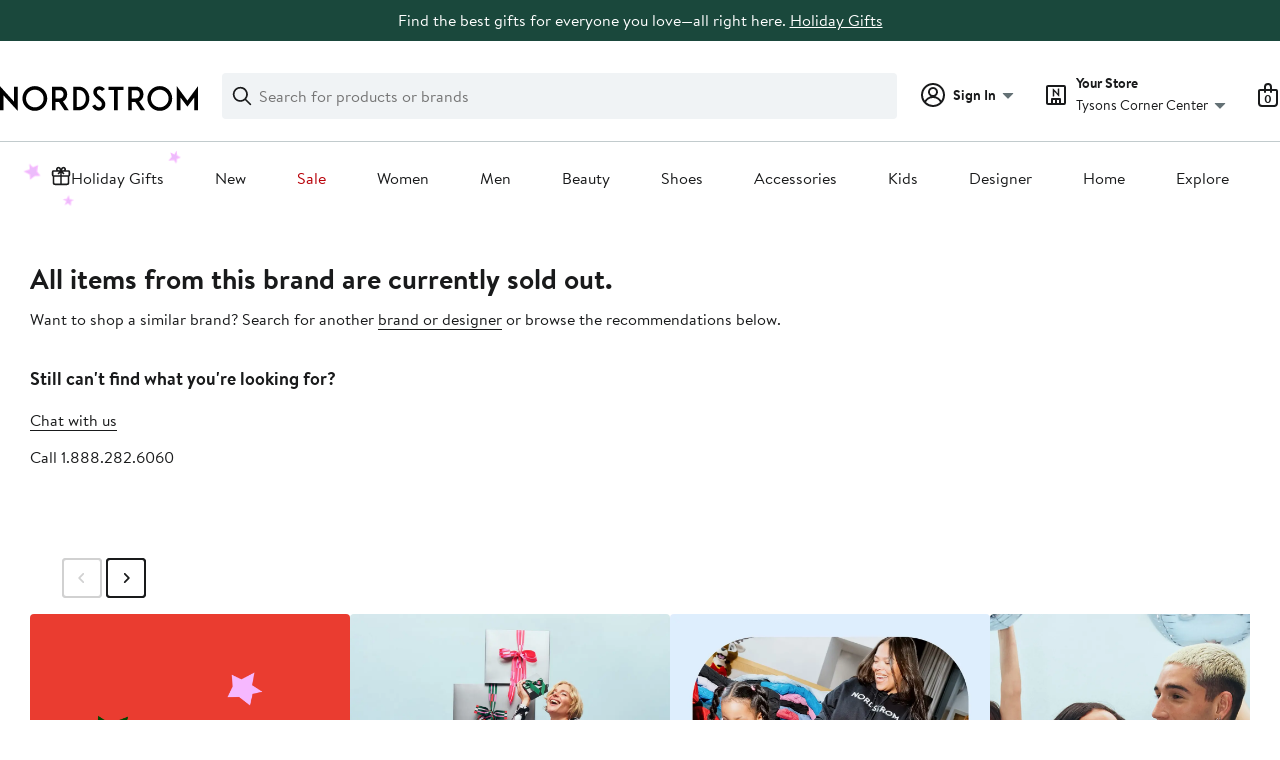

--- FILE ---
content_type: text/css; charset=utf-8
request_url: https://www.nordstrom.com/static/nordstrom/res/v3/5fb31bd019098881.d5.css
body_size: 3241
content:
.fRJTR{display:none}.hiC_8{margin-bottom:32px}.UErMX{min-height:150px;display:block}.dx_0v{width:100%;display:flex;align-items:center;justify-content:center}.dx_0v,.dx_0v div{height:100%}@media screen and (max-width:1230px){.UErMX{min-height:100px}}.pwqiG{border:none;outline:none}.M6JJL{background-color:inherit;background-color:var(--themed-container-bg-color,inherit);color:inherit;color:var(--themed-container-text-color,inherit);container-type:inline-size;container-name:navigationRowMediaContainer;inline-size:100%;max-inline-size:1600px;max-inline-size:var(--page-layout-max-width,1600px)}.egD9a{width:100%;padding-block:24px;padding-block:var(--page-layout-padding-block,24px);.M6JJL:first-child>&{padding-block-start:0}}.dqXQX{margin:0 0 24px;margin:0 0 var(--ndls-layout-space-5);font-weight:700;font-weight:var(--ndls-font-weight-bold);text-wrap:balance;padding:0 32px;padding:0 var(--page-layout-margin,32px);.I3m47 &{font-size:2rem;line-height:2.5rem}.skthW &{font-size:2.25rem;line-height:2.75rem}}.YAP0d{.F3HmH{display:grid;grid-template-columns:repeat(6,1fr);gap:16px;gap:var(--ndls-layout-space-4,24px);padding-inline:32px;padding-inline:var(--page-layout-margin,32px)}}.ufAHl{.egD9a{--peek-allowance:0.15;--number-of-gaps:calc(var(--number-of-children-visible) + 1);--gap-width:var(--ndls-layout-space-4,16px);--child-width:calc((100cqw - var(--number-of-gaps) * var(--gap-width)) / (var(--number-of-children-visible) + 2 * var(--peek-allowance)));@container navigationRowMediaContainer (width <= 414px){--number-of-children-visible:2}@container navigationRowMediaContainer (width > 414px){--number-of-children-visible:3}}.F3HmH{display:flex;flex-direction:row;align-items:flex-start;gap:var(--gap-width);overflow-x:scroll;scroll-snap-type:x mandatory;scroll-behavior:smooth;scrollbar-width:none;padding-inline:16px;padding-inline:var(--page-layout-margin,16px);&::-webkit-scrollbar{display:none}&>*{flex:0 0 var(--child-width);scroll-margin-left:calc(var(--child-width) * var(--peek-allowance) + var(--gap-width))}@container navigationRowMediaContainer (width <= 414px){&>:nth-child(odd){scroll-snap-align:start;scroll-snap-stop:always}}@container navigationRowMediaContainer (width > 414px){&>:nth-child(3n+1){scroll-snap-align:start;scroll-snap-stop:always}}}}.qogdk{box-sizing:border-box;inline-size:100%;max-inline-size:1600px;max-inline-size:var(--page-layout-max-width,1600px);padding-inline:32px;padding-inline:var(--page-layout-margin,32px);&:not(:first-child):has(iframe){padding-block-start:24px;padding-block-start:var(--page-layout-padding-block,24px)}@media only screen and (max-width:750px){padding-inline:0}}.cpfWY{container-type:inline-size;container-name:filmStripMediaContainer;inline-size:100%;max-inline-size:1600px;max-inline-size:var(--page-layout-max-width,1600px);position:relative;--card-button-text-color:var(--ndls-color-foreground-default);--card-button-bg-color:var(--ndls-color-action-secondary-resting);--card-button-bg-color-hover:var(--ndls-color-action-secondary-hover);--card-button-bg-color-pressed:var(--ndls-color-action-secondary-pressed);--card-button-border-color:var(--ndls-color-foreground-default);--card-button-border-color-hover:var(--ndls-color-foreground-default)}.doQK6{width:100%;padding-block:24px;padding-block:var(--page-layout-padding-block,24px);--number-of-children-visible:1;--peek-allowance:0.05;--number-of-gaps:calc(var(--number-of-children-visible) + 1);--gap-width:var(--ndls-layout-space-4,16px);--child-width:calc((100cqw - var(--number-of-gaps) * var(--gap-width)) / (var(--number-of-children-visible) + 2 * var(--peek-allowance)))}.cpfWY:first-child>.doQK6{padding-block-start:0}.EALjV{list-style-type:none;overflow-x:scroll;white-space:nowrap;padding-block-start:16px;padding-block-start:var(--ndls-layout-space-4,16px);padding-inline:16px;padding-inline:var(--ndls-layout-space-4,16px);scroll-snap-type:x mandatory;scroll-behavior:smooth;scrollbar-width:none;display:flex;column-gap:var(--gap-width);align-items:flex-start}.EALjV::-webkit-scrollbar{display:none}.EALjV>*{display:inline-block;white-space:normal;width:var(--child-width);scroll-margin-left:calc(var(--child-width) * var(--peek-allowance) + var(--gap-width));scroll-snap-align:start;scroll-snap-stop:always;flex-grow:0;flex-shrink:0;flex-basis:var(--child-width);position:relative;height:auto}.EALjV>:first-child:last-child{flex-grow:1}.NN4mQ{container-type:inline-size;container-name:heroCarouselDesktopMediaContainer;width:100%;position:relative;--card-button-text-color:var(--ndls-color-foreground-default);--card-button-bg-color:var(--ndls-color-action-secondary-resting);--card-button-bg-color-hover:var(--ndls-color-action-secondary-hover);--card-button-bg-color-pressed:var(--ndls-color-action-secondary-pressed);--card-button-border-color:transparent;--card-button-border-color-hover:transparent;--card-button-border-color-pressed:transparent}.B2lVx{display:flex;justify-content:space-between;position:absolute;top:50%;left:0;right:0;margin:0 auto;transform:translateY(-50%);width:100%;z-index:1;padding:0 16px;box-sizing:border-box;pointer-events:none}.uT4Ws{max-width:1600px}.B2lVx>button{pointer-events:auto}.NN4mQ:after{content:"";height:0;display:block;position:relative;background-color:rgba(25,26,27,0.49);z-index:-1}.CZt7j,.NN4mQ:after{width:100%;pointer-events:none}.CZt7j{position:absolute;opacity:0;transition:opacity 500ms ease-in}.CZt7j.jAWPV{opacity:1;pointer-events:auto;transition:opacity 500ms ease-out}.ylTAw{position:absolute;bottom:0%;right:1rem;z-index:10;justify-content:space-between;display:flex;align-items:center;gap:0.5rem;padding:0 16px 32px;padding:0 var(--ndls-layout-space-4,16px) var(--ndls-layout-space-6,32px)}.sSxB0 svg{position:absolute;top:0;left:0;pointer-events:none}.mcRkB.mcRkB.mcRkB{position:absolute;width:1px;height:1px;padding:0;margin:-1px;overflow:hidden;clip:rect(0 0 0 0);white-space:nowrap;border:0}@container heroCarouselDesktopMediaContainer (640px >= width){.NN4mQ:after{padding-bottom:120%}}@container heroCarouselDesktopMediaContainer (1600px >= width > 640px){.NN4mQ:after{padding-bottom:50%}}@container heroCarouselDesktopMediaContainer (width > 1600px){.NN4mQ:after{padding-bottom:37.5%}}:root{--size:48px;--pc-duration:5000ms;--pc-delay:200ms;--track:#c1c1c1;--fill:#000}@property --angle{syntax:"<angle>";inherits:false;initial-value:0deg}.IYPhe{position:relative;display:inline-flex;align-items:center;justify-content:center}.RiYTL{position:absolute;inline-size:48px;inline-size:var(--size);block-size:48px;block-size:var(--size);border-radius:50%;background:conic-gradient(from 0deg,#000 0deg,#000 var(--angle),#c1c1c1 var(--angle),#c1c1c1 360deg);background:conic-gradient(from 0deg,var(--fill) 0deg,var(--fill) var(--angle),var(--track) var(--angle),var(--track) 360deg);-webkit-mask:radial-gradient(transparent 48%,#000 49%);mask:radial-gradient(transparent 48%,#000 49%);will-change:transform}.RiYTL.wMtte{animation:vrooY 5000ms linear 200ms infinite both;animation:vrooY var(--pc-duration) linear infinite both var(--pc-delay)}.RiYTL.QqFzl{animation:none!important}.AAFdk{display:none}.AAFdk.QqFzl{animation:none!important}.bvu7J,.bvu7J .RiYTL,.bvu7J .RiYTL.wMtte,.RiYTL.wMtte.xF_AQ{animation-play-state:paused!important}@keyframes vrooY{to{--angle:360deg}}@media (prefers-reduced-motion:reduce){.RiYTL,.RiYTL.wMtte{animation-play-state:paused!important}}.aLg7q{display:inline-flex;padding:4px 8px;background-color:rgba(0,0,0,0.6);color:hsla(0,0%,100%,0.62);border-radius:9999px;&>span{display:flex;letter-spacing:2px;font-family:Brandon Text,Arial,sans-serif;font-family:var(--ndls-font-family-brandon);font-weight:700;font-weight:var(--ndls-font-weight-bold);font-size:0.875rem;font-size:var(--ndls-font-size-80);line-height:1.5rem;line-height:var(--ndls-line-height-100)}}._QGn1{color:#fff;padding-left:2px}.Pcb6A{container-type:inline-size;container-name:filmStripMediaContainer;inline-size:100%;max-inline-size:1600px;max-inline-size:var(--page-layout-max-width,1600px);position:relative;--card-button-text-color:var(--ndls-color-foreground-default);--card-button-bg-color:var(--ndls-color-action-secondary-resting);--card-button-bg-color-hover:var(--ndls-color-action-secondary-hover);--card-button-bg-color-pressed:var(--ndls-color-action-secondary-pressed);--card-button-border-color:var(--ndls-color-foreground-default);--card-button-border-color-hover:var(--ndls-color-foreground-default);--card-copy-box-padding-left:var(--ndls-layout-space-4,16px)}.n9ESj{width:100%;padding-block:16px;padding-block:var(--page-layout-padding-block,16px);--number-of-children-visible:1;--peek-allowance:0;--number-of-gaps:0;--gap-width:var(--ndls-layout-space-0,0px);--themed-card-image-border-radius:var(--ndls-border-radius-00,0px);--child-width:calc((100cqw - var(--number-of-gaps) * var(--gap-width)) / (var(--number-of-children-visible) + 2 * var(--peek-allowance)))}.Pcb6A:first-child>.n9ESj{padding-block-start:0}.Kg3iV{list-style-type:none;overflow-x:scroll;white-space:nowrap;padding-block-start:16px;padding-block-start:var(--ndls-layout-space-4,16px);padding-inline:0;scroll-snap-type:x mandatory;scroll-behavior:smooth;scrollbar-width:none;display:flex;column-gap:var(--gap-width);align-items:flex-start;overscroll-behavior-x:contain;scroll-padding-inline:0}.Kg3iV::-webkit-scrollbar{display:none}.Kg3iV>*{display:inline-block;white-space:normal;width:var(--child-width);scroll-margin-left:calc(var(--child-width) * var(--peek-allowance) + var(--gap-width));scroll-snap-align:start;scroll-snap-stop:always;flex-grow:0;flex-shrink:0;flex-basis:var(--child-width);position:relative;height:auto}.zQYqR{width:100%}.ICznn,.zQYqR{display:flex;justify-content:space-between}.ICznn{width:calc(100% - 2rem);position:absolute;left:1rem;right:1rem;z-index:10;align-items:end;gap:0.5rem;top:calc(125cqw - 41px)}.ICznn>*{pointer-events:auto;bottom:3px}.RDTp3 svg{position:absolute;top:0;left:0;pointer-events:none}.umZDl{height:100%;max-inline-size:1600px;max-inline-size:var(--page-layout-max-width,1600px);container-type:inline-size;container-name:videoCardMediaContainer}.hCd9d,.umZDl{display:flex;width:100%}.hCd9d{box-sizing:border-box;position:relative;flex-direction:column;justify-content:stretch;row-gap:12px;row-gap:var(--ndls-layout-space-3,12px);padding-block:24px;padding-block:var(--page-layout-padding-block,24px);padding-inline:0;background-color:transparent;background-color:var(--themed-card-bg-color,var(--themed-container-bg-color,transparent));color:var(--ndls-color-foreground-default,#191a1b);color:var(--themed-card-text-color,var(--ndls-color-foreground-default,#191a1b));@media (width >= 768px){padding-inline:32px;padding-inline:var(--page-layout-margin,32px);padding-block:24px;padding-block:var(--page-layout-padding-block,24px)}}.doMHY{width:100%}.UsGTu{height:100%;position:relative}.OLZzX{opacity:0%}.Uwi65{display:block;width:100%;height:100%;object-position:50% 50%;border:none;cursor:pointer}.DX0l4{position:absolute;left:50%;top:50%;transform:translateX(-50%) translateY(-50%)}.DX0l4 svg{pointer-events:none}.Ygksx{padding:0 32px;padding:0 var(--ndls-layout-space-6,32px)}.CG8uC,.Ygksx{display:flex;flex-direction:column}.CG8uC{flex-grow:1;flex-basis:0;row-gap:4px;row-gap:var(--ndls-layout-space-1,4px);align-items:center;padding-bottom:24px;padding-bottom:var(--ndls-layout-space-5,24px);min-width:280px;text-wrap:auto;text-wrap:balance;.whcoX &{align-items:flex-start}}.bvOIH{display:flex;justify-content:center;gap:24px;gap:var(--ndls-layout-space-5,24px);flex-grow:0;.whcoX &{justify-content:flex-start}}._9iGzZ{text-align:center;.whcoX &{text-align:left}}.eyTo5{font-weight:700;font-weight:var(--ndls-font-weight-bold);font-size:2rem;line-height:2.5rem;text-wrap:balance;color:var(--ndls-color-foreground-default);color:var(--themed-card-text-color,var(--ndls-color-foreground-default));.whcoX &{font-size:2.25rem;line-height:2.75rem}}@container videoCardMediaContainer (width > 875px){.eyTo5{font-weight:700;font-weight:var(--ndls-font-weight-bold);font-size:nordstrom-creative-heading-m-font-size;line-height:nordstrom-creative-heading-m-line-height;color:var(--ndls-color-foreground-default);color:var(--themed-card-text-color,var(--ndls-color-foreground-default));.whcoX &{font-size:rack-creative-heading-m-font-size;line-height:rack-creative-heading-m-line-height}}}.JQIuV{display:flex;margin-right:0;margin-left:auto;flex-direction:column;justify-content:flex-end;align-items:flex-end;gap:16px;gap:var(--ndls-layout-space-4,16px);padding-bottom:32px;padding-bottom:var(--ndls-layout-space-6,32px);padding-right:32px;padding-right:var(--ndls-layout-space-6,32px);color:#fff;color:var(--ndls-color-action-secondary-resting)}.JQIuV,.QAAv0{position:relative}.QAAv0{border:1px solid #fff;border:1px solid var(--ndls-color-foreground-inverse);box-sizing:content-box}.Vn4aA{text-align:center;color:#fff;color:var(--ndls-color-action-secondary-resting)}@media (max-width:660px){._hkhl,.JQIuV{padding:16px;padding:var(--ndls-layout-space-4,16px)}}.t8v1q{container-type:inline-size;container-name:fullBleedCardMediaContainer;position:relative;width:100%;--themed-card-text-color:var(--ndls-color-foreground-inverse);--themed-card-button-text-color:var(--ndls-color-foreground-default);--themed-card-button-bg-color:var(--ndls-color-action-secondary-resting);--themed-card-button-bg-color-hover:var(--ndls-color-action-secondary-hover);--themed-card-button-bg-color-pressed:var(--ndls-color-action-secondary-pressed)}.gYKiT{width:100%;height:100%;object-fit:cover;object-position:50% 50%;display:none}.UKVPj{width:100cqw;height:100%;position:relative}.e_ofK{display:block;width:100%;height:100%;object-position:50% 50%;object-fit:cover;border:none;cursor:pointer;opacity:0.10;transition:opacity 0.5s ease-in}.e_ofK.n8j1q,.e_ofK.w0H77{opacity:1}.hnjpr{display:none}.ba7rt{overflow:hidden;position:absolute;top:0;bottom:0;left:0;right:0;display:flex;flex-direction:column;align-items:stretch;justify-content:end}.FNhZp{display:flex;position:relative;flex-grow:0;--scrim-color:rgba(25,26,27,0.49);--scrim-multiple:2.5;--scrim-offset:2rem;--scrim-copy-height:calc(100% / var(--scrim-multiple));--scrim-remaining-height:calc(100% - var(--scrim-copy-height));&:before{content:"";position:absolute;height:calc(100% * var(--scrim-multiple));width:100%;transform:translateY(calc(-1 * var(--scrim-remaining-height)));background-image:linear-gradient(0deg,var(--scrim-color) 0% calc(var(--scrim-copy-height) - var(--scrim-offset)),transparent)}}.Dch_0{justify-content:space-between}.Dch_0,.jPqQ1{display:flex;max-inline-size:1600px;max-inline-size:var(--page-layout-max-width,1600px)}.jPqQ1{position:relative;color:#fff;color:var(--ndls-color-foreground-inverse);flex-direction:column;gap:12px;gap:var(--ndls-layout-space-3,12px);justify-content:flex-end;padding-block-start:0;padding-block-end:16px;padding-block-end:var(--ndls-layout-space-4,16px);padding-inline:32px;padding-inline:var(--page-layout-margin,32px);box-sizing:border-box}.HjEOA{z-index:2;align-self:start}.uPgjB{font-weight:700;font-weight:var(--ndls-font-weight-bold);font-size:2.5rem;line-height:3rem;text-wrap:balance;.nordstrom-rack &{font-size:3.75rem;line-height:4.25rem}@container fullBleedCardMediaContainer (width >= 640px){font-size:3.75rem;line-height:4.25rem;.nordstrom-rack &{font-size:4.5rem;line-height:5rem}}}@container fullBleedCardMediaContainer (640px >= width){.gYKiT:first-child:not(.hnjpr){display:block}.e_ofK.WrzfO,.zdVy3.WrzfO{aspect-ratio:1/1}.e_ofK.jmrlq,.zdVy3.jmrlq{aspect-ratio:16/9}.cACLY{display:none}.Dch_0{width:100%}}@container fullBleedCardMediaContainer (1600px >= width > 640px){.zdVy3{display:flex}.e_ofK,.zdVy3{aspect-ratio:2/1}.gYKiT:nth-child(2):not(.hnjpr){display:block}.jPqQ1{padding-bottom:32px;padding-bottom:var(--ndls-layout-space-6,32px)}.Dch_0{width:100%}}@container fullBleedCardMediaContainer (width > 1600px){.zdVy3{display:flex}.e_ofK,.zdVy3{aspect-ratio:8/3;object-position:50% 10%}.gYKiT:nth-child(3):not(.hnjpr){display:block}.HjEOA,.XdV1J{width:1600px;margin:0 auto}.Dch_0{margin:0 auto}}.cw0aK{inline-size:100%;max-inline-size:1600px;max-inline-size:var(--page-layout-max-width,1600px);padding-block:24px;padding-block:var(--page-layout-padding-block,24px);padding-inline:32px;padding-inline:var(--page-layout-margin,32px);box-sizing:border-box}.cw0aK:first-child{padding-block-start:0}.HIBWV{display:flex;flex-direction:column;align-items:center}@media (width < 768px){.HIBWV{--page-layout-max-width:100%;--page-layout-margin:var(--ndls-layout-space-4,16px);--page-layout-padding-block:var(--ndls-layout-space-4,16px)}}@media (width >= 768px){.HIBWV{--page-layout-max-width:1600px;--page-layout-margin:var(--ndls-layout-space-6,32px);--page-layout-padding-block:var(--ndls-layout-space-5,24px)}}

--- FILE ---
content_type: text/css; charset=utf-8
request_url: https://www.nordstrom.com/static/nordstrom/res/v3/ad0b1946a647c546.d5.css
body_size: -373
content:
.lEsHa{font-size:1rem;font-size:var(--ndls-font-size-100)}.tlaJP.lEsHa{margin-top:18px;margin-bottom:18px;text-align:left}.VRdZH.lEsHa{margin-top:30px;margin-bottom:30px}.xlOI3{margin:10px 0 0}h2.UqFxZ{margin-top:34px;font-weight:700;font-weight:var(--ndls-font-weight-bold)}.VkMc0{list-style:none;margin:11px 0 0;padding:0}.VkMc0 li{padding-left:0}.VkMc0 li:before{content:none}.VkMc0 li+li{margin-top:14px}.d5XAC{margin-top:50px}